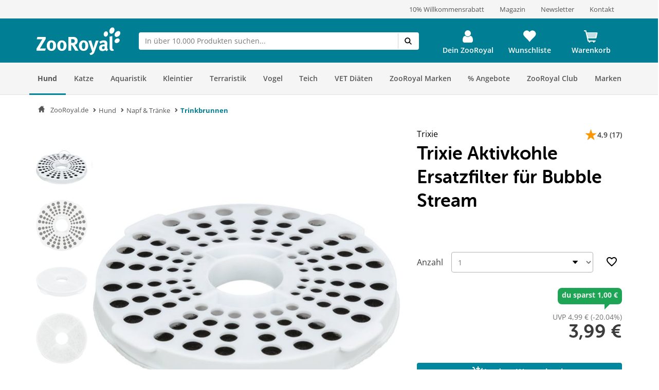

--- FILE ---
content_type: application/javascript
request_url: https://www.zooroyal.de/statics/storefront/p-af92bf7e.entry.js
body_size: 602
content:
/*!
 * Copyright (c) REWE Digital GmbH
 */
import{r as t,B as i,h as r}from"./p-3dee2a57.js";import{i as e,C as a}from"./p-07b1b4c0.js";import{s}from"./p-7d862e4d.js";import"./p-9bfd723d.js";import"./p-a8158dae.js";const o="vx-cart-overlay.sc-zr-header{--vx-cart-box-shadow:0 7px 13px 0 rgba(0 0 0 40%);position:fixed;top:0;left:0;right:0;z-index:3000}@media only screen and (min-width: 768px){vx-cart-overlay.sc-zr-header{position:absolute;right:15px;top:100%;left:auto}}";const n=o;const d=class{constructor(i){t(this,i);this.loadCart=()=>this.cartService.getCart().then((({data:t})=>{var i,r;this.cart=t;s.state.cartItemsCount=t.cartItemsCount;if(!this.counterElement||t.cartItemsCount===0)return;this.counterElement.textContent=(r=(i=this.cart.cartItemsCount)!==null&&i!==void 0?i:0)===null||r===void 0?void 0:r.toString();let e=this.cartOverLayTriggerElement.querySelector(".warenkorb__anzahl");e.remove();e=document.createElement("div");e.classList.add("warenkorb__anzahl","cart--quantity","bubble");e.textContent=String(t.cartItemsCount);this.cartOverLayTriggerElement.firstElementChild.append(e)}));this.targetSelector="header > .wrapper .row--navigation .warenkorb";this.counterSelector="header .cart--quantity.bubble";this.cartHasNewItem=false;this.cartOverLayTriggerElement=undefined;this.cartService=e.resolve(a);this.cart=undefined}async componentWillLoad(){if(i.isServer)return;if(this.counterSelector){this.counterElement=document.querySelector(this.counterSelector)}document.querySelector(".header__icon.header__icon--warenkorb").onclick=t=>t.preventDefault();this.cartOverLayTriggerElement=document.querySelector(this.targetSelector).parentElement;await this.loadCart();s.onChange("cartItemsCount",this.loadCart)}render(){var t;return r("vx-cart-overlay",{key:"09d25284143f6de91851b90d1dcf1b7275cad574",cartData:this.cart,snippets:(t=this.cart)===null||t===void 0?void 0:t.translations,triggerElement:this.cartOverLayTriggerElement})}};d.style=n;export{d as zr_header};
//# sourceMappingURL=p-af92bf7e.entry.js.map